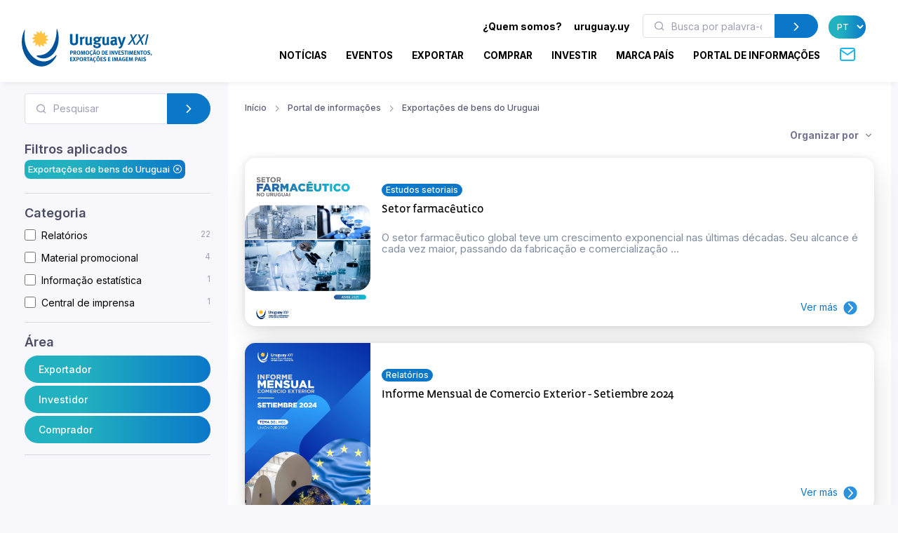

--- FILE ---
content_type: text/html; charset=utf-8
request_url: https://www.uruguayxxi.gub.uy/pt/centro-informacao/artigo/vinhos-peru/exportacoes-de-bens-do-uruguai/
body_size: 14537
content:
<!DOCTYPE html>
<!--[if IE 8]>
<html lang="pt" class="ie8"> <![endif]-->
<!--[if IE 9]>
<html lang="pt" class="ie9"> <![endif]-->
<!--[if !IE]><!-->
<html lang="pt"> <!--<![endif]-->
<head>
    <meta charset="utf-8">
    <meta http-equiv="Content-Type" content="text/html; charset=UTF-8">
    <!-- Meta, title, CSS, favicons, etc. -->
    <meta charset="utf-8">
    <meta http-equiv="X-UA-Compatible" content="IE=edge">
    <meta name="viewport" content="width=device-width, initial-scale=1">
    <meta name="robots" content="index, follow"/>
    <meta http-equiv="Content-Type" content="text/html; charset=utf-8" />
    <meta name="title" content="Exportações de bens do Uruguai - Portal de informações" />
<meta name="description" content="Uruguay XXI" />
<meta name="keywords" content="Uruguay XXI" />
<meta name="language" content="pt" />
<meta name="robots" content="index, follow" />
    <meta name="author" content="AreaW3 - www.areaw3.com"/>
    <title>Exportações de bens do Uruguai - Portal de informações</title>
    <link rel='dns-prefetch' href='//fonts.googleapis.com'/>
    <link rel='dns-prefetch' href='//maps.googleapis.com'/>
            <link rel='canonical' href='https://www.uruguayxxi.gub.uy/pt/centro-informacao/artigo/vinhos-peru/exportacoes-de-bens-do-uruguai/'/>
        <!--OG ITEM-->
        <meta name='twitter:site' content='@XXI'>
        <meta name='twitter:card' content='summary'/>
        <meta name='twitter:title' content='Exportações de bens do Uruguai - Portal de informações'/>
        <meta name='twitter:description' content='Uruguay XXI'/>
        <meta name='twitter:image' content='https://www.uruguayxxi.gub.uy/assets/images/300x300.jpg'/>

        <meta property='fb:app_id' content='796414760409643'/>
        <meta property='og:type' content='website'/>
        <meta property='og:title' content='Exportações de bens do Uruguai - Portal de informações'/>
        <meta property='og:description' content='Uruguay XXI'/>
        <meta property='og:url' content='https://www.uruguayxxi.gub.uy/pt/centro-informacao/artigo/vinhos-peru/exportacoes-de-bens-do-uruguai/'/>
        <meta property='og:image' content='https://www.uruguayxxi.gub.uy/assets/images/300x300.jpg'/>
        <meta property='og:site_name' content='XXI'/>

        <meta itemprop='name' content='Exportações de bens do Uruguai - Portal de informações'/>
        <meta itemprop='description' content='Uruguay XXI'/>
        <meta itemprop='image' content='https://www.uruguayxxi.gub.uy/assets/images/300x300.jpg'/>
        <!--Fin OG ITEM-->
    
    <link rel="apple-touch-icon" sizes="57x57" href="/public/favicon/apple-icon-57x57.png">
    <link rel="apple-touch-icon" sizes="60x60" href="/public/favicon/apple-icon-60x60.png">
    <link rel="apple-touch-icon" sizes="72x72" href="/public/favicon/apple-icon-72x72.png">
    <link rel="apple-touch-icon" sizes="76x76" href="/public/favicon/apple-icon-76x76.png">
    <link rel="apple-touch-icon" sizes="114x114" href="/public/favicon/apple-icon-114x114.png">
    <link rel="apple-touch-icon" sizes="120x120" href="/public/favicon/apple-icon-120x120.png">
    <link rel="apple-touch-icon" sizes="144x144" href="/public/favicon/apple-icon-144x144.png">
    <link rel="apple-touch-icon" sizes="152x152" href="/public/favicon/apple-icon-152x152.png">
    <link rel="apple-touch-icon" sizes="180x180" href="/public/favicon/apple-icon-180x180.png">
    <link rel="icon" type="image/png" sizes="192x192" href="/public/favicon/android-icon-192x192.png">
    <link rel="icon" type="image/png" sizes="32x32" href="/public/favicon/favicon-32x32.png">
    <link rel="icon" type="image/png" sizes="96x96" href="/public/favicon/favicon-96x96.png">
    <link rel="icon" type="image/png" sizes="16x16" href="/public/favicon/favicon-16x16.png">
    <link rel="manifest" href="/public/favicon/manifest.json">
    <meta name="msapplication-TileColor" content="#ffffff">
    <meta name="msapplication-TileImage" content="/public/favicon/ms-icon-144x144.png">
    <meta name="theme-color" content="#ffffff">
    <link rel="icon" type="image/png" href="/public/favicon/favicon.ico"/>

                    <style>
            .page-loading {
                position: fixed;
                top: 0;
                right: 0;
                bottom: 0;
                left: 0;
                width: 100%;
                height: 100%;
                -webkit-transition: all .4s .2s ease-in-out;
                transition: all .4s .2s ease-in-out;
                background-color: #fff;
                opacity: 0;
                visibility: hidden;
                z-index: 9999;
            }

            .page-loading.active {
                opacity: 1;
                visibility: visible;
            }

            .page-loading-inner {
                position: absolute;
                top: 40%;
                left: 0;
                width: 100%;
                text-align: center;
                -webkit-transform: translateY(-50%);
                transform: translateY(-50%);
                -webkit-transition: opacity .2s ease-in-out;
                transition: opacity .2s ease-in-out;
                opacity: 0;
            }

            .page-loading.active > .page-loading-inner {
                opacity: 1;
            }

            .page-loading-inner > span {
                display: block;
                font-family: 'Inter', sans-serif;
                font-size: 1rem;
                font-weight: normal;
                color: #737491;
            }
        </style>
        <script>
            (function () {
                window.onload = function () {
                    var preloader = document.querySelector('.page-loading');
                    if (preloader) {
                        setTimeout(function () {
                            preloader.classList.remove('active');
                        }, 1000);
                    }
                };
            })();
        </script>
    
    <script>
        var culture = 'pt';
        var uri_base_item = null;
        var uri_base_list = null;
        var translations = [];
        var dates_con_eventos = [];
        var validatorConfig = [];
    </script>

            <link rel="stylesheet" href="/public/build/app.5c43eb9f.css"/>
    
            <!-- Google Tag Manager -->
        <script>
            (function (w, d, s, l, i) {
                w[l] = w[l] || [];
                w[l].push({'gtm.start': new Date().getTime(), event: 'gtm.js'});
                var f = d.getElementsByTagName(s)[0], j = d.createElement(s), dl = l != 'dataLayer' ? '&l=' + l : '';
                j.async = true;
                j.src = 'https://www.googletagmanager.com/gtm.js?id=' + i + dl;
                f.parentNode.insertBefore(j, f);
            })(window, document, 'script', 'dataLayer', 'GTM-N9WMNJQ');</script><!-- End Google Tag Manager -->
        </script>

        <!-- Google Tag Manager -->
        <script>
            (function (w, d, s, l, i) {
                w[l] = w[l] || [];
                w[l].push({'gtm.start': new Date().getTime(), event: 'gtm.js'});
                var f = d.getElementsByTagName(s)[0], j = d.createElement(s), dl = l != 'dataLayer' ? '&l=' + l : '';
                j.async = true;
                j.src = 'https://www.googletagmanager.com/gtm.js?id=' + i + dl;
                f.parentNode.insertBefore(j, f);
            })(window, document, 'script', 'dataLayer', 'GTM-5DVV2GH');</script><!-- End Google Tag Manager -->
        </script>
    </head>
<!-- Body-->
<body class="informacion bg-secondary is-sidebar ">
    <!-- Google Tag Manager (noscript) -->
    <noscript>
        <iframe src="https://www.googletagmanager.com/ns.html?id=GTM-N9WMNJQ" height="0" width="0" style="display:none;visibility:hidden"></iframe>
    </noscript><!-- End Google Tag Manager (noscript) -->

               <!-- Google Tag Manager (noscript) -->
    <noscript>
        <iframe src="https://www.googletagmanager.com/ns.html?id=GTM-5DVV2GH" height="0" width="0" style="display:none;visibility:hidden"></iframe>
    </noscript><!-- End Google Tag Manager (noscript) -->

    <!-- Page loading spinner-->
            <div class="page-loading active">
            <div class="page-loading-inner">
                <style>
    svg {
        width: 130px;
    }

    /* make keyframes that tell the start state and the end state of our object */
    @-webkit-keyframes fadeIn {
        from {
            opacity: 0;
        }
        to {
            opacity: 1;
        }
    }

    @-moz-keyframes fadeIn {
        from {
            opacity: 0;
        }
        to {
            opacity: 1;
        }
    }

    @keyframes fadeIn {
        from {
            opacity: 0;
        }
        to {
            opacity: 1;
        }
    }

    .fade-in {
        opacity: 0; /* make things invisible upon start */
        -webkit-animation: fadeIn ease-in 1; /* call our keyframe named fadeIn, use animattion ease-in and repeat it only 1 time */
        -moz-animation: fadeIn ease-in 1;
        animation: fadeIn ease-in 1;

        -webkit-animation-fill-mode: forwards; /* this makes sure that after animation is done we remain at the last keyframe value (opacity: 1)*/
        -moz-animation-fill-mode: forwards;
        animation-fill-mode: forwards;

        -webkit-animation-duration: 0.5s;
        -moz-animation-duration: 0.5s;
        animation-duration: 0.5s;
    }

    .fade-in.one {
        -webkit-animation-delay: 0.2s;
        -moz-animation-delay: 0.2s;
        animation-delay: 0.2s;
    }

    .fade-in.two {
        -webkit-animation-delay: 0.7s;
        -moz-animation-delay: 0.7s;
        animation-delay: 0.7s;
    }

    .fade-in.three {
        -webkit-animation-delay: 1s;
        -moz-animation-delay: 1s;
        animation-delay: 1s;
    }

    .fade-in.four {
        -webkit-animation-delay: 3s;
        -moz-animation-delay: 3s;
        animation-delay: 3s;
    }
</style>
<!--?xml version="1.0"?-->
<svg version="1.1" id="Layer_1"
        xmlns="http://www.w3.org/2000/svg" xmlns:xlink="http://www.w3.org/1999/xlink" x="0px" y="0px" width="114.013px"
        height="117.007px" viewBox="218.333 43 114.013 117.007" enable-background="new 218.333 43 114.013 117.007"
        xml:space="preserve">
    <g>
        <path id="back-circle" class="fade-in one" fill="#00549C" d="M226.213,48.577c-5.411,12.098-8.398,26.063-7.301,41.198
		c2.932,40.356,31.541,71.839,63.09,69.571c17.821-1.317,33.031-13.005,42.355-30.218c2.117-3.956,1.246-6.191-2.073-2.711
		c-41.388,43.771-93.108-2.032-94.979-53.75c-0.623-8.317-0.207-16.397,0.966-24.091C228.826,45.154,227.304,46.117,226.213,48.577"
        />
        <path id="mid-circle" class="fade-in three" fill="#FFC341" d="M292.381,72.584c2.183,1.493,4.315,2.772,6.901,2.636c0.293-0.024,0.818,0.042,1.066,0.461
		c0.111,0.245,0.36,0.709-0.168,1.317c-2.102,2.161-5.422,3.771-8.973,4.425c1.105,2.379,2.359,4.54,4.66,5.713
		c0.273,0.147,0.715,0.465,0.682,0.937c0,0.275-0.031,0.799-0.797,1.065c-2.903,0.844-6.569,0.563-9.986-0.679
		c-0.203,2.625-0.248,5.121,1.178,7.245c0.18,0.263,0.389,0.763,0.141,1.188c-0.141,0.219-0.461,0.668-1.234,0.529
		c-2.959-0.742-5.949-2.767-8.301-5.559c-1.521,2.146-2.767,4.288-2.627,6.876c0.025,0.289-0.039,0.814-0.455,1.084
		c-0.266,0.09-0.748,0.349-1.357-0.19c-2.175-2.099-3.735-5.371-4.389-8.944c-2.361,1.12-4.537,2.354-5.713,4.638
		c-0.152,0.271-0.469,0.688-0.963,0.688c-0.24,0-0.775-0.092-1.071-0.765c-0.813-2.945-0.524-6.583,0.709-10.001
		c-2.63-0.207-5.106-0.236-7.293,1.182c-0.279,0.177-0.731,0.387-1.161,0.138c-0.203-0.138-0.676-0.458-0.536-1.234
		c0.745-2.968,2.806-5.949,5.587-8.301c-2.176-1.532-4.305-2.777-6.904-2.63c-0.316,0.027-0.815-0.039-1.064-0.46
		c-0.14-0.257-0.349-0.757,0.18-1.357c2.104-2.175,5.365-3.741,8.962-4.378c-1.106-2.378-2.352-4.551-4.657-5.729
		c-0.279-0.148-0.709-0.473-0.685-0.97c0-0.252,0.051-0.775,0.779-1.062c2.92-0.832,6.583-0.539,10.001,0.674
		c0.223-2.6,0.251-5.121-1.179-7.284c-0.176-0.252-0.386-0.713-0.137-1.137c0.137-0.246,0.472-0.684,1.242-0.542
		c2.924,0.746,5.941,2.813,8.292,5.59c1.521-2.173,2.768-4.3,2.639-6.913c-0.053-0.313,0.031-0.821,0.461-1.063
		c0.232-0.141,0.729-0.353,1.34,0.188c2.187,2.088,3.733,5.371,4.372,8.956c2.396-1.098,4.565-2.343,5.727-4.654
		c0.156-0.286,0.488-0.723,0.966-0.676c0.252,0,0.776,0.028,1.069,0.776c0.833,2.926,0.536,6.556-0.718,9.97
		c2.642,0.251,5.129,0.279,7.305-1.175c0.248-0.154,0.748-0.357,1.16-0.106c0.224,0.141,0.676,0.47,0.537,1.239
		C297.222,67.204,295.166,70.241,292.381,72.584"/>
        <path id="fore-circle" class="fade-in two" fill="#00549C" d="M267.689,130.529c-4.564-2.176-5.23-5.229,1.686-5.16
		c39.738,0.273,56.799-44.695,56.146-79.173c-0.066-2.957,1.206-3.998,2.406-0.183c2.01,6.204,3.303,12.886,3.836,19.87
		c2.6,35.912-17.143,66.846-43.95,68.806C280.802,135.205,274.054,133.563,267.689,130.529"/>
    </g>
</svg>
            </div>
        </div>
    
<main class="page-wrapper">
    <style>
    @media (min-width: 992px) {
        .navbar-expand-lg .dropdown-mega .dropdown-column {
            min-width: unset !important;
            width: unset !important;
        }
    }

    .dropdown-mega .dropdown-column .dropdown-item {
        white-space: nowrap !important;
    }
</style>
<header class="header navbar navbar-expand-lg navbar-light bg-light navbar-shadow navbar-sticky pb-2" data-scroll-header data-fixed-element>
    <div class="container px-0 px-xl-3">
        <a class="navbar-brand flex-shrink-0 ms-lg-0 pe-lg-2 me-0 me-lg-4 mt-2" href="https://www.uruguayxxi.gub.uy/pt/"><img class="d-none d-lg-block" src="/public/img/logo-pt.svg?1" alt="URUGUAY XXI" width="200"><img class="d-lg-none mb-2" src="/public/img/logo-pt.svg?1" alt="URUGUAY XXI" width="200"></a>
        <div class="row d-inline">
            <div class="col-xs-12 text-right ps-0">
                <li class="nav-item d-inline d-sm-none">
                    <a href="https://uruguay.uy/pt-br" target="_blank" class="ms-1 me-1 small" style="color: #000;"><b>uruguay.uy</b></a>
                </li>
                <button class="navbar-toggler ms-n2 me-2 order-lg-2" type="button" data-bs-toggle="offcanvas" data-bs-target="#primaryMenu">
                    <span class="navbar-toggler-icon"></span>
                </button>
            </div>
        </div>
        <div class="offcanvas offcanvas-collapse  offcanvas-end order-lg-3" id="primaryMenu">
            <div class="offcanvas-header pb-0">
                <h5 class="mt-1 mb-0"></h5>
                <button class="btn-close lead" type="button" data-bs-dismiss="offcanvas" aria-label="Close"></button>
            </div>
            <div class="offcanvas-body d-none d-md-block" style="flex-direction: column;">
                <ul class="list-group list-group-horizontal navbar-nav container text-right w-100 d-none d-md-block">
                    <li class=" px-0 list-group-item nav-item d-inline dropdown dropdown-mega dropdown-mega-quienes-somos">
                        <a class="dropdown-toggle redirecto me-2 small" style="color:#000;" href="#" data-redirecto="https://www.uruguayxxi.gub.uy/pt/quem-somos/sobre-uruguay-xxi/" data-bs-toggle="dropdown"><b>¿Quem somos?</b></a>
                        <div class="dropdown-menu desktop" id="menu-quienes" style="min-height: 250px;width: 70%;margin-left: 0;">
                            <a class="dropdown-column dropdown-column-img bg-secondary text-right border-radius-xl" href="https://www.uruguayxxi.gub.uy/pt/quem-somos/sobre-uruguay-xxi/" style="background-image: url(/public/img/menu_quienessomos.jpg);">
                                                                                                    <span class="bg-gradient text-right rounded-pill titulo-portada mb-1">Quem</span>
                                                                    <span class="bg-gradient text-right rounded-pill titulo-portada mb-1">somos</span>
                                                            </a>
                            <div class="dropdown-column">
                                <a class="dropdown-item titulo-menu" href="https://www.uruguayxxi.gub.uy/pt/quem-somos/sobre-uruguay-xxi/">Sobre Uruguay XXI</a>
                                <a class="dropdown-item titulo-menu" href="https://www.uruguayxxi.gub.uy/pt/quem-somos/areas/">Áreas</a>
                                <a class="dropdown-item titulo-menu" href="https://www.uruguayxxi.gub.uy/pt/quem-somos/equipe-gerencial/">Equipe gerencial</a>
                            </div>
                            <div class="dropdown-column w-50">
                                <a class="dropdown-item titulo-menu" href="https://www.uruguayxxi.gub.uy/pt/quem-somos/informacoes-de-gestao-e-contavel/">Informações de gestão e contável</a>
                                <a class="dropdown-item titulo-menu" href="/pt/quem-somos/transparencia/">Transparência</a>
                                <a class="dropdown-item titulo-menu" href="https://www.uruguayxxi.gub.uy/pt/quem-somos/editais-e-concorrencias/">Editais e concorrências</a>
                            </div>
                        </div>
                    </li>
                    <li class=" px-0 list-group-item nav-item d-inline">
                        <a href="https://uruguay.uy/pt-br" target="_blank" class="ms-1 me-1 small" style="color: #000;"><b>uruguay.uy</b></a>
                    </li>
                    <li class=" px-0 list-group-item nav-item d-inline">
                        <form action="https://www.uruguayxxi.gub.uy/pt/centro-informacao/" class=" d-inline-block" style="max-width: 250px; margin: 0 10px;">
                            <div class="input-group flex-nowrap">
                                <i class="ai-search position-absolute top-50 start-0 translate-middle-y text-muted ms-3"></i>
                                <input class="form-control rounded-start ms-0 fs-sm py-1" type="text" name="q" placeholder="Busca por palavra-chave" value="">
                                <button class="btn btn-primary rounded-end py-1" type="submit">
                                    <i class="ai-chevron-right fs-xl"></i></button>
                            </div>
                        </form>
                    </li>
                    <li class=" px-0 list-group-item nav-item d-inline">
                        <select class="no-select-2 bg-gradient text-white border-0 p-2 rounded-pill lang-pt" id="lang-selector">
                            <option value="https://www.uruguayxxi.gub.uy/es/centro-informacion/" >ES</option>
                            <option value="https://www.uruguayxxi.gub.uy/en/information-center/" >EN</option>
                            <option value="https://www.uruguayxxi.gub.uy/pt/centro-informacao/" selected>PT</option>
                        </select>
                    </li>
                </ul>
            </div>
            <ul class="navbar-nav container justify-content-end w-100">
                <li class="nav-item dropdown dropdown-mega dropdown-mega-home d-block d-sm-none">
                    <a class="nav-link -dropdown-toggle" href="https://www.uruguayxxi.gub.uy/pt/">Início</a>
                </li>

                                <li class="nav-item d-inline dropdown dropdown-mega dropdown-mega-quienes-somos-mobile d-block d-sm-none">
                    <a class="nav-link dropdown-toggle redirecto-" href="#" data-redirecto="https://www.uruguayxxi.gub.uy/pt/quem-somos/sobre-uruguay-xxi/" data-bs-toggle="dropdown">¿Quem somos?</a>
                    <div class="dropdown-menu mobile" id="menu-quienes" style="min-height: 250px">
                        <a class="dropdown-column dropdown-column-img bg-secondary text-right border-radius-xl" href="https://www.uruguayxxi.gub.uy/pt/quem-somos/sobre-uruguay-xxi/" style="background-image: url(/public/img/menu_quienessomos.jpg);">
                                                                                        <span class="bg-gradient text-right rounded-pill titulo-portada mb-1">Quem</span>
                                                            <span class="bg-gradient text-right rounded-pill titulo-portada mb-1">somos</span>
                                                    </a>
                        <div class="dropdown-column">
                            <a class="dropdown-item titulo-menu" href="https://www.uruguayxxi.gub.uy/pt/quem-somos/sobre-uruguay-xxi/">Sobre Uruguay XXI</a>
                            <a class="dropdown-item titulo-menu" href="https://www.uruguayxxi.gub.uy/pt/quem-somos/areas/">Áreas</a>
                            <a class="dropdown-item titulo-menu" href="https://www.uruguayxxi.gub.uy/pt/quem-somos/equipe-gerencial/">Equipe gerencial</a>
                        </div>
                        <div class="dropdown-column">
                            <a class="dropdown-item titulo-menu" href="https://www.uruguayxxi.gub.uy/pt/quem-somos/informacoes-de-gestao-e-contavel/">Informações de gestão e contável</a>
                            <a class="dropdown-item titulo-menu" href="/pt/quem-somos/transparencia/">Transparência</a>
                            <a class="dropdown-item titulo-menu" href="https://www.uruguayxxi.gub.uy/pt/quem-somos/editais-e-concorrencias/">Editais e concorrências</a>
                        </div>
                    </div>
                </li>
                
                                <li class="nav-item dropdown dropdown-mega dropdown-mega-noticias">
                    <a class="nav-link -dropdown-toggle" href="/pt/noticias/">Notícias</a>
                </li>
                
                                <li class="nav-item dropdown dropdown-mega dropdown-mega-eventos">
                    <a class="nav-link -dropdown-toggle" href="/pt/eventos/">Eventos</a>
                </li>
                
                                <li class="nav-item dropdown dropdown-mega dropdown-mega-quiero-exportar">
                    <a class="nav-link d-none d-md-block" href="https://www.uruguayxxi.gub.uy/pt/quero-exportar/">EXPORTAR</a>
                    <a class="nav-link dropdown-toggle d-block d-md-none" href="#" data-bs-toggle="dropdown">Exportar</a>
                    <div class="dropdown-menu mobile">
                        <a class="dropdown-column dropdown-column-img bg-secondary text-right border-radius-xl" href="/pt/quero-exportar/" style="background-image: url(/public/img/menu_exportar.jpg?1);"><span class="bg-gradient gradient-green text-right rounded-pill titulo-portada mb-1">Exportar</span></a>
                        <div class="dropdown-column -column-quiero-exportar">
                            <a class="dropdown-item titulo-menu d-block d-sm-none" href="/pt/quero-exportar/">Exportar</a>
                                                        <a class="dropdown-item titulo-menu" href="/pt/quero-exportar/servicos/">Serviços</a>
                            <ul class="dropdown-menu">
                                <li>
                                    <a class="dropdown-item p-1" href="/pt/quero-exportar/servicos/informacion/">Informação</a>
                                </li>
                                <li>
                                    <a class="dropdown-item p-1" href="/pt/quero-exportar/servicos/formacion/">Formação</a>
                                </li>
                                <li>
                                    <a class="dropdown-item p-1" href="/pt/quero-exportar/servicos/asesoramiento/">Assessoramento</a>
                                </li>
                                <li>
                                    <a class="dropdown-item p-1" href="/pt/quero-exportar/servicos/promocion/">Promoção</a>
                                </li>
                            </ul>
                            <a class="dropdown-item titulo-menu" href="/pt/quero-exportar/ecommerce/">E-commerce</a>
                            <a class="dropdown-item titulo-menu" href="/pt/quero-exportar/ferramentas/">Ferramentas</a>
                            <a class="dropdown-item titulo-menu" href="https://www.uruguayxxi.gub.uy/pt/eventos/exportacoes-1/">Eventos</a>
                            <a class="dropdown-item titulo-menu" href="https://www.uruguayxxi.gub.uy/pt/noticias/exportacoes-1/">Notícias</a>
                            <a class="dropdown-item titulo-menu" target="_blank"  href="/es/mas-comercio/">Más comercio</a>
                            <a class="dropdown-item titulo-menu" href="/pt/quero-exportar/casos-de-sucesso/">Casos de sucesso</a>
                            <a class="dropdown-item titulo-menu" href="/pt/quero-exportar/contato/">Contato</a>
                        </div>
                    </div>
                    <div class="dropdown-menu desktop" style="min-height: 250px">
                        <a class="dropdown-column dropdown-column-img bg-secondary text-right border-radius-xl" href="/pt/quero-exportar/" style="background-image: url(/public/img/menu_exportar.jpg?1);"><span class="bg-gradient gradient-green text-right rounded-pill titulo-portada mb-1">Exportar</span></a>
                                                <div class="dropdown-column -column-quiero-exportar">
                            <a class="dropdown-item titulo-menu" href="/pt/quero-exportar/servicos/">Serviços</a>
                            <a class="dropdown-item p-0" href="/pt/quero-exportar/servicos/informacion/">Informação</a>
                            <a class="dropdown-item p-0" href="/pt/quero-exportar/servicos/formacion/">Formação</a>
                            <a class="dropdown-item p-0" href="/pt/quero-exportar/servicos/asesoramiento/">Assessoramento</a>
                            <a class="dropdown-item p-0" href="/pt/quero-exportar/servicos/promocion/">Promoção</a>
                        </div>
                        <div class="dropdown-column -column-quiero-exportar">
                            <a class="dropdown-item titulo-menu" href="/pt/quero-exportar/ecommerce/">E-commerce</a>
                            <a class="dropdown-item titulo-menu" href="/pt/quero-exportar/ferramentas/">Ferramentas</a>
                            <a class="dropdown-item titulo-menu" href="https://www.uruguayxxi.gub.uy/pt/eventos/exportacoes-1/">Eventos</a>
                            <a class="dropdown-item titulo-menu" href="https://www.uruguayxxi.gub.uy/pt/noticias/exportacoes-1/">Notícias</a>
                        </div>
                        <div class="dropdown-column -column-quiero-exportar">
                            <a class="dropdown-item titulo-menu" target="_blank" href="/es/mas-comercio/">Más comercio</a>
                            <a class="dropdown-item titulo-menu" href="/pt/quero-exportar/casos-de-sucesso/">Casos de sucesso</a>
                            <a class="dropdown-item titulo-menu" href="/pt/quero-exportar/contato/">Contato</a>
                        </div>
                    </div>
                </li>
                
                                <li class="nav-item dropdown dropdown-mega dropdown-mega-quiero-comprar">
                    <a class="nav-link d-none d-md-block" href="https://www.uruguayxxi.gub.uy/pt/quero-comprar/">COMPRAR</a>
                    <a class="nav-link dropdown-toggle d-block d-md-none" href="#" data-bs-toggle="dropdown">Comprar</a>
                    <div class="dropdown-menu mobile">
                        <a class="dropdown-column dropdown-column-img bg-secondary text-right border-radius-xl" href="/pt/quero-comprar/" style="background-image: url(/public/img/menu_comprar.jpeg);"><span class="bg-gradient gradient-naranja text-right rounded-pill titulo-portada mb-1">Comprar</span></a>
                        <div class="dropdown-column column-quiero-comprar">
                            <a class="dropdown-item titulo-menu d-block d-sm-none" href="/pt/quero-comprar/">Comprar</a>
                            <a class="dropdown-item menu-quiero-comprar current" href="#">Setores</a>
                            <ul class="dropdown-menu">
                                                                    <li>
                                        <a class="dropdown-item" href="#">Agronegócios &raquo; </a>
                                        <ul class="submenu dropdown-menu">
                                            <li>
                                                <a class="dropdown-item" href="/pt/quero-comprar/setores/agronegocios/">Agronegócios</a>
                                            </li>
                                                                                            <li>
                                                    <a class="dropdown-item" href="/pt/quero-comprar/setores/agronegocios/la/">Lã</a>
                                                </li>
                                                                                    </ul>
                                    </li>
                                                                    <li>
                                        <a class="dropdown-item" href="#">Alimentos e bebidas &raquo; </a>
                                        <ul class="submenu dropdown-menu">
                                            <li>
                                                <a class="dropdown-item" href="/pt/quero-comprar/setores/alimentos-e-bebidas/">Alimentos e bebidas</a>
                                            </li>
                                                                                            <li>
                                                    <a class="dropdown-item" href="/pt/quero-comprar/setores/alimentos-e-bebidas/alimentos-preparados/">Alimentos preparados</a>
                                                </li>
                                                                                            <li>
                                                    <a class="dropdown-item" href="/pt/quero-comprar/setores/alimentos-e-bebidas/alimentos-saudaveis/">Alimentos saudáveis</a>
                                                </li>
                                                                                            <li>
                                                    <a class="dropdown-item" href="/pt/quero-comprar/setores/alimentos-e-bebidas/arroz/">Arroz</a>
                                                </li>
                                                                                            <li>
                                                    <a class="dropdown-item" href="/pt/quero-comprar/setores/alimentos-e-bebidas/azeite-de-oliva/">Azeite de oliva</a>
                                                </li>
                                                                                            <li>
                                                    <a class="dropdown-item" href="/pt/quero-comprar/setores/alimentos-e-bebidas/carne-bovina/">Carne bovina</a>
                                                </li>
                                                                                            <li>
                                                    <a class="dropdown-item" href="/pt/quero-comprar/setores/alimentos-e-bebidas/caviar/">Caviar</a>
                                                </li>
                                                                                            <li>
                                                    <a class="dropdown-item" href="/pt/quero-comprar/setores/alimentos-e-bebidas/doces-mel-e-geleias/">Doces, mel, e geleias</a>
                                                </li>
                                                                                            <li>
                                                    <a class="dropdown-item" href="/pt/quero-comprar/setores/alimentos-e-bebidas/frutas/">Frutas</a>
                                                </li>
                                                                                            <li>
                                                    <a class="dropdown-item" href="/pt/quero-comprar/setores/alimentos-e-bebidas/laticinios/">Laticínios</a>
                                                </li>
                                                                                            <li>
                                                    <a class="dropdown-item" href="/pt/quero-comprar/setores/alimentos-e-bebidas/vinhos/">Vinhos</a>
                                                </li>
                                                                                    </ul>
                                    </li>
                                                                    <li>
                                        <a class="dropdown-item" href="#">Arquitetura, Engenharia e Construção &raquo; </a>
                                        <ul class="submenu dropdown-menu">
                                            <li>
                                                <a class="dropdown-item" href="/pt/quero-comprar/setores/arquitetura-engenharia-e-construcao/">Arquitetura, Engenharia e Construção</a>
                                            </li>
                                                                                            <li>
                                                    <a class="dropdown-item" href="/pt/quero-comprar/setores/arquitetura-engenharia-e-construcao/arquitetura/">Arquitetura</a>
                                                </li>
                                                                                            <li>
                                                    <a class="dropdown-item" href="/pt/quero-comprar/setores/arquitetura-engenharia-e-construcao/construcao/">Construção</a>
                                                </li>
                                                                                            <li>
                                                    <a class="dropdown-item" href="/pt/quero-comprar/setores/arquitetura-engenharia-e-construcao/ingenieria/">Ingeniería</a>
                                                </li>
                                                                                    </ul>
                                    </li>
                                                                    <li>
                                        <a class="dropdown-item" href="#">Cannabis &raquo; </a>
                                        <ul class="submenu dropdown-menu">
                                            <li>
                                                <a class="dropdown-item" href="/pt/quero-comprar/setores/cannabis/">Cannabis</a>
                                            </li>
                                                                                            <li>
                                                    <a class="dropdown-item" href="/pt/quero-comprar/setores/cannabis/canhamo-industrial/">Cânhamo industrial</a>
                                                </li>
                                                                                            <li>
                                                    <a class="dropdown-item" href="/pt/quero-comprar/setores/cannabis/medicinal/">Medicinal</a>
                                                </li>
                                                                                    </ul>
                                    </li>
                                                                    <li>
                                        <a class="dropdown-item" href="#">Design &raquo; </a>
                                        <ul class="submenu dropdown-menu">
                                            <li>
                                                <a class="dropdown-item" href="/pt/quero-comprar/setores/diseno-3/">Design</a>
                                            </li>
                                                                                            <li>
                                                    <a class="dropdown-item" href="/pt/quero-comprar/setores/diseno-3/moda/">Moda</a>
                                                </li>
                                                                                    </ul>
                                    </li>
                                                                    <li>
                                        <a class="dropdown-item" href="#">Indústrias criativas &raquo; </a>
                                        <ul class="submenu dropdown-menu">
                                            <li>
                                                <a class="dropdown-item" href="/pt/quero-comprar/setores/industrias-criativas/">Indústrias criativas</a>
                                            </li>
                                                                                            <li>
                                                    <a class="dropdown-item" href="/pt/quero-comprar/setores/industrias-criativas/audiovisual/">Audiovisual</a>
                                                </li>
                                                                                            <li>
                                                    <a class="dropdown-item" href="/pt/quero-comprar/setores/industrias-criativas/editorial/">Editorial</a>
                                                </li>
                                                                                            <li>
                                                    <a class="dropdown-item" href="/pt/quero-comprar/setores/industrias-criativas/ilustracao/">Ilustração</a>
                                                </li>
                                                                                            <li>
                                                    <a class="dropdown-item" href="/pt/quero-comprar/setores/industrias-criativas/musica/">Música</a>
                                                </li>
                                                                                            <li>
                                                    <a class="dropdown-item" href="/pt/quero-comprar/setores/industrias-criativas/publicidade/">Publicidade</a>
                                                </li>
                                                                                            <li>
                                                    <a class="dropdown-item" href="/pt/quero-comprar/setores/industrias-criativas/videojogos/">Videojogos</a>
                                                </li>
                                                                                    </ul>
                                    </li>
                                                                    <li>
                                        <a class="dropdown-item" href="#">TIC &raquo; </a>
                                        <ul class="submenu dropdown-menu">
                                            <li>
                                                <a class="dropdown-item" href="/pt/quero-comprar/setores/tic/">TIC</a>
                                            </li>
                                                                                            <li>
                                                    <a class="dropdown-item" href="/pt/quero-comprar/setores/tic/desenvolvimento-de-software/">Desenvolvimento de software</a>
                                                </li>
                                                                                            <li>
                                                    <a class="dropdown-item" href="/pt/quero-comprar/setores/tic/produtos-tecnologicos/">Produtos tecnológicos</a>
                                                </li>
                                                                                    </ul>
                                    </li>
                                                            </ul>
                            <a class="dropdown-item menu-quiero-comprar" href="/pt/quero-comprar/servicos-para-o-comprador/">Serviços</a>
                            <a class="dropdown-item menu-quiero-comprar" href="https://www.uruguayxxi.gub.uy/pt/centro-informacao/compradores/">Documentos</a>
                            <a class="dropdown-item menu-quiero-comprar" href="https://www.uruguayxxi.gub.uy/pt/catalogo-compradores/">Catálogo para Compradores</a>
                            <a class="dropdown-item menu-quiero-comprar" href="https://www.uruguayxxi.gub.uy/pt/noticias/quero-comprar/">Notícias</a>
                            <a class="dropdown-item menu-quiero-comprar" href="https://www.uruguayxxi.gub.uy/pt/eventos/quero-comprar/">Eventos</a>
                            <a class="dropdown-item menu-quiero-comprar" href="/pt/quero-comprar/contato/">Contato</a>
                        </div>
                    </div>
                    <div class="dropdown-menu desktop">
                        <a class="dropdown-column dropdown-column-img bg-secondary text-right border-radius-xl" href="/pt/quero-comprar/" style="background-image: url(/public/img/menu_comprar.jpeg);"><span class="bg-gradient gradient-naranja text-right rounded-pill titulo-portada mb-1">Comprar</span></a>
                        <div class="dropdown-column column-quiero-comprar">
                            <a class="dropdown-item menu-quiero-comprar titulo-menu" href="javascript:void(0)">Setores</a>
                            <a class="dropdown-item menu-quiero-comprar titulo-menu" href="/pt/quero-comprar/servicos-para-o-comprador/">Serviços</a>
                            <a class="dropdown-item menu-quiero-comprar titulo-menu" href="https://www.uruguayxxi.gub.uy/pt/centro-informacao/compradores/">Documentos</a>
                            <a class="dropdown-item menu-quiero-comprar titulo-menu" href="https://www.uruguayxxi.gub.uy/pt/catalogo-compradores/">Catálogo para Compradores</a>
                            <a class="dropdown-item menu-quiero-comprar titulo-menu" href="https://www.uruguayxxi.gub.uy/pt/noticias/quero-comprar/">Notícias</a>
                            <a class="dropdown-item menu-quiero-comprar titulo-menu" href="https://www.uruguayxxi.gub.uy/pt/eventos/quero-comprar/">Eventos</a>
                            <a class="dropdown-item menu-quiero-comprar titulo-menu" href="/pt/quero-comprar/contato/">Contato</a>
                        </div>
                                                                            <div class="dropdown-column column-quiero-comprar">
                                                                                                                                            <a class="dropdown-item titulo-menu text-comprar"
                                       href="/pt/quero-comprar/setores/alimentos-e-bebidas/">
                                        Alimentos e bebidas                                    </a>
                                                                            <a class="dropdown-item p-0"
                                           href="/pt/quero-comprar/setores/alimentos-e-bebidas/alimentos-preparados/">
                                            Alimentos preparados                                        </a>
                                                                            <a class="dropdown-item p-0"
                                           href="/pt/quero-comprar/setores/alimentos-e-bebidas/alimentos-saudaveis/">
                                            Alimentos saudáveis                                        </a>
                                                                            <a class="dropdown-item p-0"
                                           href="/pt/quero-comprar/setores/alimentos-e-bebidas/arroz/">
                                            Arroz                                        </a>
                                                                            <a class="dropdown-item p-0"
                                           href="/pt/quero-comprar/setores/alimentos-e-bebidas/azeite-de-oliva/">
                                            Azeite de oliva                                        </a>
                                                                            <a class="dropdown-item p-0"
                                           href="/pt/quero-comprar/setores/alimentos-e-bebidas/carne-bovina/">
                                            Carne bovina                                        </a>
                                                                            <a class="dropdown-item p-0"
                                           href="/pt/quero-comprar/setores/alimentos-e-bebidas/caviar/">
                                            Caviar                                        </a>
                                                                            <a class="dropdown-item p-0"
                                           href="/pt/quero-comprar/setores/alimentos-e-bebidas/doces-mel-e-geleias/">
                                            Doces, mel, e geleias                                        </a>
                                                                            <a class="dropdown-item p-0"
                                           href="/pt/quero-comprar/setores/alimentos-e-bebidas/frutas/">
                                            Frutas                                        </a>
                                                                            <a class="dropdown-item p-0"
                                           href="/pt/quero-comprar/setores/alimentos-e-bebidas/laticinios/">
                                            Laticínios                                        </a>
                                                                            <a class="dropdown-item p-0"
                                           href="/pt/quero-comprar/setores/alimentos-e-bebidas/vinhos/">
                                            Vinhos                                        </a>
                                                                                                                                                                                <a class="dropdown-item titulo-menu text-comprar"
                                       href="/pt/quero-comprar/setores/tic/">
                                        TIC                                    </a>
                                                                            <a class="dropdown-item p-0"
                                           href="/pt/quero-comprar/setores/tic/desenvolvimento-de-software/">
                                            Desenvolvimento de<br />
software                                        </a>
                                                                            <a class="dropdown-item p-0"
                                           href="/pt/quero-comprar/setores/tic/produtos-tecnologicos/">
                                            Produtos tecnológicos                                        </a>
                                                                                                </div>
                                                    <div class="dropdown-column column-quiero-comprar">
                                                                                                                                            <a class="dropdown-item titulo-menu text-comprar"
                                       href="/pt/quero-comprar/setores/agronegocios/">
                                        Agronegócios                                    </a>
                                                                            <a class="dropdown-item p-0"
                                           href="/pt/quero-comprar/setores/agronegocios/la/">
                                            Lã                                        </a>
                                                                                                                                                                                <a class="dropdown-item titulo-menu text-comprar"
                                       href="/pt/quero-comprar/setores/cannabis/">
                                        Cannabis                                    </a>
                                                                            <a class="dropdown-item p-0"
                                           href="/pt/quero-comprar/setores/cannabis/canhamo-industrial/">
                                            Cânhamo industrial                                        </a>
                                                                            <a class="dropdown-item p-0"
                                           href="/pt/quero-comprar/setores/cannabis/medicinal/">
                                            Medicinal                                        </a>
                                                                                                                                                                                <a class="dropdown-item titulo-menu text-comprar"
                                       href="/pt/quero-comprar/setores/industrias-criativas/">
                                        Indústrias criativas                                    </a>
                                                                            <a class="dropdown-item p-0"
                                           href="/pt/quero-comprar/setores/industrias-criativas/audiovisual/">
                                            Audiovisual                                        </a>
                                                                            <a class="dropdown-item p-0"
                                           href="/pt/quero-comprar/setores/industrias-criativas/editorial/">
                                            Editorial                                        </a>
                                                                            <a class="dropdown-item p-0"
                                           href="/pt/quero-comprar/setores/industrias-criativas/ilustracao/">
                                            Ilustração                                        </a>
                                                                            <a class="dropdown-item p-0"
                                           href="/pt/quero-comprar/setores/industrias-criativas/musica/">
                                            Música                                        </a>
                                                                            <a class="dropdown-item p-0"
                                           href="/pt/quero-comprar/setores/industrias-criativas/publicidade/">
                                            Publicidade                                        </a>
                                                                            <a class="dropdown-item p-0"
                                           href="/pt/quero-comprar/setores/industrias-criativas/videojogos/">
                                            Videojogos                                        </a>
                                                                                                </div>
                                                    <div class="dropdown-column column-quiero-comprar">
                                                                                                                                            <a class="dropdown-item titulo-menu text-comprar"
                                       href="/pt/quero-comprar/setores/arquitetura-engenharia-e-construcao/">
                                        Arquitetura, Engenharia e<br />
Construção                                    </a>
                                                                            <a class="dropdown-item p-0"
                                           href="/pt/quero-comprar/setores/arquitetura-engenharia-e-construcao/arquitetura/">
                                            Arquitetura                                        </a>
                                                                            <a class="dropdown-item p-0"
                                           href="/pt/quero-comprar/setores/arquitetura-engenharia-e-construcao/construcao/">
                                            Construção                                        </a>
                                                                            <a class="dropdown-item p-0"
                                           href="/pt/quero-comprar/setores/arquitetura-engenharia-e-construcao/ingenieria/">
                                            Ingeniería                                        </a>
                                                                                                                                                                                <a class="dropdown-item titulo-menu text-comprar"
                                       href="/pt/quero-comprar/setores/diseno-3/">
                                        Design                                    </a>
                                                                            <a class="dropdown-item p-0"
                                           href="/pt/quero-comprar/setores/diseno-3/moda/">
                                            Moda                                        </a>
                                                                                                </div>
                                            </div>
                </li>
                
                                <li class="nav-item dropdown dropdown-mega dropdown-mega-quiero-invertir">
                    <a class="nav-link d-none d-md-block" href="https://www.uruguayxxi.gub.uy/pt/quero-investir/">INVESTIR</a>
                    <a class="nav-link dropdown-toggle d-block d-md-none" href="#" data-bs-toggle="dropdown">Investir</a>
                    <div class="dropdown-menu mobile">

                        <a class="dropdown-column dropdown-column-img bg-secondary text-right border-radius-xl" href="/pt/quero-investir/" style="background-image: url(/public/img/menu_invertir.jpg);"><span class="bg-gradient gradient-violeta text-right rounded-pill titulo-portada mb-1">Investir</span></a>
                        <div class="dropdown-column">
                            <a class="dropdown-item titulo-menu d-block d-sm-none" href="/pt/quero-investir/">Investir</a>
                            <a class="dropdown-item titulo-menu" href="javascript:void(0)">Setores</a>
                            <ul class="dropdown-menu">
                                                                                                        <li>
                                        <a class="dropdown-item p-0" href="/pt/quero-investir/setor/centros-de-negocios-e-servicos/">Centros de Negócios e Serviços</a>
                                    </li>
                                                                                                        <li>
                                        <a class="dropdown-item p-0" href="/pt/quero-investir/setor/agronegocio-e-alimentacao/">Agronegócio e Alimentação</a>
                                    </li>
                                                                                                        <li>
                                        <a class="dropdown-item p-0" href="/pt/quero-investir/setor/industrias-tecnologicas/">Indústrias Tecnológicas</a>
                                    </li>
                                                                                                        <li>
                                        <a class="dropdown-item p-0" href="/pt/quero-investir/setor/ciencias-da-vida/">Ciências da vida</a>
                                    </li>
                                                                                                        <li>
                                        <a class="dropdown-item p-0" href="/pt/quero-investir/setor/outras-industrias/">Outras indústrias</a>
                                    </li>
                                                                                                        <li>
                                        <a class="dropdown-item p-0" href="/pt/quero-investir/setor/transicao-de-energia/">Transição de Energia</a>
                                    </li>
                                                            </ul>
                            <a class="dropdown-item titulo-menu" href="/pt/quero-investir/setor/carteira-de-projectos-de-investimento/">Carteira de Projectos de Investimento</a>
                            <a class="dropdown-item titulo-menu" href="/pt/quero-investir/por-que-uruguai/">Por quê Uruguai</a>
                            <a class="dropdown-item titulo-menu" href="javascript:void(0)">Plataformas de negocio</a>
                            <ul class="dropdown-menu">
                                                                    <li>
                                        <a class="dropdown-item p-0" href="/pt/quero-investir/plataformas-de-negocio/comercial-e-servicos-1/">Comercial e serviços</a>
                                    </li>
                                                                    <li>
                                        <a class="dropdown-item p-0" href="/pt/quero-investir/plataformas-de-negocio/inovacao-1/">Inovação</a>
                                    </li>
                                                                    <li>
                                        <a class="dropdown-item p-0" href="/pt/quero-investir/plataformas-de-negocio/regional-distribuicao-1/">Regional distribuição</a>
                                    </li>
                                                            </ul>
                            <a class="dropdown-item titulo-menu" href="/pt/quero-investir/servicos/">Serviços</a>
                            <a class="dropdown-item titulo-menu" href="/pt/quero-investir/ferramentas/">Ferramentas</a>
                            <a class="dropdown-item titulo-menu" href="/pt/quero-investir/live-in-uruguay/">Live in Uruguay</a>
                            <a class="dropdown-item titulo-menu" href="/pt/quero-investir/perguntas-frequentes/">Perguntas frequentes</a>
                            <a class="dropdown-item titulo-menu" href="https://www.uruguayxxi.gub.uy/pt/eventos/investimentos/">Agenda</a>
                            <a class="dropdown-item titulo-menu" href="/pt/quero-investir/contato/">Contato</a>
                        </div>
                    </div>
                    <div class="dropdown-menu desktop" id="menu-invertir" style="min-height: 250px">
                        <a class="dropdown-column dropdown-column-img bg-secondary text-right border-radius-xl" href="/pt/quero-investir/" style="background-image: url(/public/img/menu_invertir.jpg);"><span class="bg-gradient gradient-violeta text-right rounded-pill titulo-portada mb-1">Investir</span></a>
                        <div class="dropdown-column">
                            <a class="dropdown-item titulo-menu" href="javascript:void(0)">Setores</a>
                                                                                            <a class="dropdown-item p-0" href="/pt/quero-investir/setor/centros-de-negocios-e-servicos/">Centros de Negócios e Serviços</a>
                                                                                            <a class="dropdown-item p-0" href="/pt/quero-investir/setor/agronegocio-e-alimentacao/">Agronegócio e Alimentação</a>
                                                                                            <a class="dropdown-item p-0" href="/pt/quero-investir/setor/industrias-tecnologicas/">Indústrias Tecnológicas</a>
                                                                                            <a class="dropdown-item p-0" href="/pt/quero-investir/setor/ciencias-da-vida/">Ciências da vida</a>
                                                                                            <a class="dropdown-item p-0" href="/pt/quero-investir/setor/outras-industrias/">Outras indústrias</a>
                                                                                            <a class="dropdown-item p-0" href="/pt/quero-investir/setor/transicao-de-energia/">Transição de Energia</a>
                                                    </div>
                        <div class="dropdown-column">
                            <a class="dropdown-item titulo-menu" href="/pt/quero-investir/setor/carteira-de-projectos-de-investimento/">Carteira de Projectos de Investimento</a>
                            <a class="dropdown-item titulo-menu" href="/pt/quero-investir/por-que-uruguai/">Por quê Uruguai</a>
                            <a class="dropdown-item titulo-menu" href="javascript:void(0)">Plataformas de negocio</a>
                                                            <a class="dropdown-item p-0" href="/pt/quero-investir/plataformas-de-negocio/comercial-e-servicos-1/">Comercial e serviços</a>
                                                            <a class="dropdown-item p-0" href="/pt/quero-investir/plataformas-de-negocio/inovacao-1/">Inovação</a>
                                                            <a class="dropdown-item p-0" href="/pt/quero-investir/plataformas-de-negocio/regional-distribuicao-1/">Regional distribuição</a>
                                                    </div>
                        <div class="dropdown-column">
                            <a class="dropdown-item titulo-menu" href="/pt/quero-investir/servicos/">Serviços</a>
                            <a class="dropdown-item titulo-menu" href="/pt/quero-investir/ferramentas/">Ferramentas</a>
                            <a class="dropdown-item titulo-menu" href="/pt/quero-investir/live-in-uruguay/">Live in Uruguay</a>
                        </div>
                        <div class="dropdown-column">
                            <a class="dropdown-item titulo-menu" href="/pt/quero-investir/perguntas-frequentes/">Perguntas frequentes</a>
                            <a class="dropdown-item titulo-menu" href="https://www.uruguayxxi.gub.uy/pt/eventos/investimentos/">Agenda</a>
                            <a class="dropdown-item titulo-menu" href="/pt/quero-investir/contato/">Contato</a>
                        </div>
                    </div>
                </li>
                
                                <li class="nav-item dropdown dropdown-mega dropdown-mega-marca-pais">
                    <a class="nav-link d-none d-md-block" href="https://www.uruguayxxi.gub.uy/pt/marca-pais/">MARCA PAÍS</a>
                    <a class="nav-link dropdown-toggle d-block d-md-none" href="#" data-bs-toggle="dropdown">Marca País</a>
                    <div class="dropdown-menu mobile">
                        <a class="dropdown-column dropdown-column-img bg-secondary text-right border-radius-xl" href="/pt/marca-pais/" style="background-image: url(/public/img/marca_pais/menu_marcapais.jpg);">
                            <span class="bg-gradient text-right rounded-pill titulo-portada mb-1">Marca País</span>
                        </a>
                        <div class="dropdown-column ">
                            <a class="dropdown-item titulo-menu d-block d-sm-none" href="/pt/marca-pais/">Marca País</a>
                            <a class="dropdown-item titulo-menu" href="https://www.uruguayxxi.gub.uy/pt/marca-pais/embajadores/">Embajadores</a>
                            <a class="dropdown-item titulo-menu" href="https://www.uruguayxxi.gub.uy/pt/marca-pais/torne-se-um-parceiro/">Torne-se um parceiro</a>
                            <a class="dropdown-item titulo-menu" href="https://www.uruguayxxi.gub.uy/pt/marca-pais/socios/">Socios</a>
                            <a class="dropdown-item titulo-menu" href="https://www.uruguayxxi.gub.uy/pt/marca-pais/manual-de-uso-de-marca/">Manual</a>
                            <a class="dropdown-item titulo-menu" href="https://www.uruguayxxi.gub.uy/pt/eventos/marca-pais/">Eventos</a>
                            <a class="dropdown-item titulo-menu" href="https://www.uruguayxxi.gub.uy/pt/noticias/marca-pais/">Notícias</a>
                        </div>
                    </div>
                    <div class="dropdown-menu desktop" style="min-height: 250px;width: 70%;margin-left: 0;">
                        <a class="dropdown-column dropdown-column-img bg-secondary text-right border-radius-xl" href="/pt/marca-pais/" style="background-image: url(/public/img/marca_pais/menu_marcapais.jpg);">
                                                                                        <span class="bg-gradient text-right rounded-pill titulo-portada mb-1">Marca</span>
                                                            <span class="bg-gradient text-right rounded-pill titulo-portada mb-1">País</span>
                                                    </a>
                        <div class="dropdown-column">
                            <a class="dropdown-item titulo-menu" href="https://www.uruguayxxi.gub.uy/pt/marca-pais/embajadores/">Embajadores</a>
                            <a class="dropdown-item titulo-menu" href="https://www.uruguayxxi.gub.uy/pt/marca-pais/torne-se-um-parceiro/">Torne-se um parceiro</a>
                            <a class="dropdown-item titulo-menu" href="https://www.uruguayxxi.gub.uy/pt/eventos/marca-pais/">Eventos</a>
                        </div>
                        <div class="dropdown-column w-50">
                            <a class="dropdown-item titulo-menu" href="https://www.uruguayxxi.gub.uy/pt/marca-pais/socios/">Socios</a>
                            <a class="dropdown-item titulo-menu" href="https://www.uruguayxxi.gub.uy/pt/marca-pais/manual-de-uso-de-marca/">Manual</a>
                            <a class="dropdown-item titulo-menu" href="https://www.uruguayxxi.gub.uy/pt/noticias/marca-pais/">Notícias</a>
                        </div>
                    </div>
                </li>
                
                                <li class="nav-item dropdown dropdown-mega dropdown-mega-informaciones">
                    <a class="nav-link d-none d-md-block" href="https://www.uruguayxxi.gub.uy/pt/centro-informacao/">PORTAL DE INFORMAÇÕES</a>
                    <a class="nav-link dropdown-toggle d-block d-md-none" href="#" data-bs-toggle="dropdown">Portal de informações</a>
                    <div class="dropdown-menu mobile">
                        <a class="dropdown-column dropdown-column-img bg-secondary text-right border-radius-xl px-2" href="https://www.uruguayxxi.gub.uy/pt/centro-informacao/" style="background-image: url(/public/img/centro_informacion/img_portada.jpg);"><span class="bg-gradient text-right rounded-pill titulo-portada mb-1">Portal de</span><span class="bg-gradient text-right rounded-pill titulo-portada mb-1">Informações</span></a>
                        <ul class="dropdown-menu">
                            <li>
                                <a class="dropdown-item no-before" href="/pt/centro-informacao/">Portal de informações</a>
                            </li>
                                                            <li><a class="dropdown-item no-before" href="#">Relatórios &raquo; </a>
    <ul class="submenu dropdown-menu">
                    <li><a class="dropdown-item" href="https://www.uruguayxxi.gub.uy/pt/centro-informacao/documentos-de-trabalho/">Documentos de trabalho</a></li>
                    <li><a class="dropdown-item" href="https://www.uruguayxxi.gub.uy/pt/centro-informacao/estudos-de-comercio-exterior/">Estudos de comércio exterior</a></li>
                    <li><a class="dropdown-item" href="https://www.uruguayxxi.gub.uy/pt/centro-informacao/estudos-de-paises/">Estudos de países</a></li>
                    <li><a class="dropdown-item" href="https://www.uruguayxxi.gub.uy/pt/centro-informacao/estudos-departamentais/">Estudos departamentais</a></li>
                    <li><a class="dropdown-item" href="https://www.uruguayxxi.gub.uy/pt/centro-informacao/estudos-setoriais/">Estudos setoriais</a></li>
                    <li><a class="dropdown-item" href="https://www.uruguayxxi.gub.uy/pt/centro-informacao/fichas-produto-destino/">Fichas Produto-Destino</a></li>
            </ul>
</li>                                                            <li><a class="dropdown-item no-before" href="#">Informação estatística &raquo; </a>
    <ul class="submenu dropdown-menu">
                    <li><a class="dropdown-item" href="https://www.uruguayxxi.gub.uy/pt/centro-informacao/classificacao-uruguay-xxi/">Classificação Uruguay XXI</a></li>
                    <li><a class="dropdown-item" href="https://www.uruguayxxi.gub.uy/pt/centro-informacao/esforco-nacional-innovador/">Esforço Nacional Innovador</a></li>
                    <li><a class="dropdown-item" href="https://www.uruguayxxi.gub.uy/pt/centro-informacao/exportacoes/">Exportações</a></li>
                    <li><a class="dropdown-item" href="https://www.uruguayxxi.gub.uy/pt/centro-informacao/importacoes/">Importações</a></li>
                    <li><a class="dropdown-item" href="https://www.uruguayxxi.gub.uy/pt/centro-informacao/monitor-macroeconomico/">Monitor Macroeconômico</a></li>
            </ul>
</li>                                                            <li><a class="dropdown-item no-before" href="#">Ferramentas &raquo; </a>
    <ul class="submenu dropdown-menu">
                    <li><a class="dropdown-item" href="https://www.uruguayxxi.gub.uy/pt/centro-informacao/compradores/">Compradores</a></li>
                    <li><a class="dropdown-item" href="https://www.uruguayxxi.gub.uy/pt/centro-informacao/exportadores/">Exportadores</a></li>
                    <li><a class="dropdown-item" href="https://www.uruguayxxi.gub.uy/pt/centro-informacao/investidores/">Investidores</a></li>
            </ul>
</li>                                                            <li><a class="dropdown-item no-before" href="#">Guias e programas &raquo; </a>
    <ul class="submenu dropdown-menu">
                    <li><a class="dropdown-item" href="https://www.uruguayxxi.gub.uy/pt/centro-informacao/guias/">Guias</a></li>
                    <li><a class="dropdown-item" href="https://www.uruguayxxi.gub.uy/pt/centro-informacao/programas/">Programas</a></li>
            </ul>
</li>                                                            <li><a class="dropdown-item no-before" href="#">Material promocional &raquo; </a>
    <ul class="submenu dropdown-menu">
                    <li><a class="dropdown-item" href="https://www.uruguayxxi.gub.uy/pt/centro-informacao/apresentacao-pais/">Apresentação País</a></li>
                    <li><a class="dropdown-item" href="https://www.uruguayxxi.gub.uy/pt/centro-informacao/apresentacoes-eventos/">Apresentações Eventos</a></li>
                    <li><a class="dropdown-item" href="https://www.uruguayxxi.gub.uy/pt/centro-informacao/business-cases/">Business cases</a></li>
                    <li><a class="dropdown-item" href="https://www.uruguayxxi.gub.uy/pt/centro-informacao/catalogos/">Catálogos</a></li>
                    <li><a class="dropdown-item" href="https://www.uruguayxxi.gub.uy/pt/centro-informacao/folletos/">Folletos</a></li>
                    <li><a class="dropdown-item" href="https://www.uruguayxxi.gub.uy/pt/centro-informacao/videos/">Vídeos</a></li>
            </ul>
</li>                                                            <li><a class="dropdown-item no-before" href="#">Central de imprensa &raquo; </a>
    <ul class="submenu dropdown-menu">
            </ul>
</li>                                                    </ul>
                    </div>
                    <div class="dropdown-menu desktop">
                        <a class="dropdown-column dropdown-column-img bg-secondary text-right border-radius-xl px-2" href="https://www.uruguayxxi.gub.uy/pt/centro-informacao/" style="background-image: url(/public/img/centro_informacion/img_portada.jpg);"><span class="bg-gradient text-right rounded-pill titulo-portada mb-1">Portal de</span><span class="bg-gradient text-right rounded-pill titulo-portada mb-1">Informações</span></a>
                                                                            <div class="dropdown-column">
                                                                    <a class="dropdown-item titulo-menu" href="https://www.uruguayxxi.gub.uy/pt/centro-informacao/relatorios/">Relatórios</a>
    <a class="dropdown-item p-0" href="https://www.uruguayxxi.gub.uy/pt/centro-informacao/documentos-de-trabalho/">Documentos de trabalho</a>
    <a class="dropdown-item p-0" href="https://www.uruguayxxi.gub.uy/pt/centro-informacao/estudos-de-comercio-exterior/">Estudos de comércio exterior</a>
    <a class="dropdown-item p-0" href="https://www.uruguayxxi.gub.uy/pt/centro-informacao/estudos-de-paises/">Estudos de países</a>
    <a class="dropdown-item p-0" href="https://www.uruguayxxi.gub.uy/pt/centro-informacao/estudos-departamentais/">Estudos departamentais</a>
    <a class="dropdown-item p-0" href="https://www.uruguayxxi.gub.uy/pt/centro-informacao/estudos-setoriais/">Estudos setoriais</a>
    <a class="dropdown-item p-0" href="https://www.uruguayxxi.gub.uy/pt/centro-informacao/fichas-produto-destino/">Fichas Produto-Destino</a>
                                
                                                            </div>
                                                    <div class="dropdown-column">
                                                                    <a class="dropdown-item titulo-menu" href="https://www.uruguayxxi.gub.uy/pt/centro-informacao/informacao-estatistica/">Informação estatística</a>
    <a class="dropdown-item p-0" href="https://www.uruguayxxi.gub.uy/pt/centro-informacao/classificacao-uruguay-xxi/">Classificação Uruguay XXI</a>
    <a class="dropdown-item p-0" href="https://www.uruguayxxi.gub.uy/pt/centro-informacao/esforco-nacional-innovador/">Esforço Nacional Innovador</a>
    <a class="dropdown-item p-0" href="https://www.uruguayxxi.gub.uy/pt/centro-informacao/exportacoes/">Exportações</a>
    <a class="dropdown-item p-0" href="https://www.uruguayxxi.gub.uy/pt/centro-informacao/importacoes/">Importações</a>
    <a class="dropdown-item p-0" href="https://www.uruguayxxi.gub.uy/pt/centro-informacao/monitor-macroeconomico/">Monitor Macroeconômico</a>
                                                                    <a class="dropdown-item titulo-menu" href="https://www.uruguayxxi.gub.uy/pt/centro-informacao/ferramentas/">Ferramentas</a>
    <a class="dropdown-item p-0" href="https://www.uruguayxxi.gub.uy/pt/centro-informacao/compradores/">Compradores</a>
    <a class="dropdown-item p-0" href="https://www.uruguayxxi.gub.uy/pt/centro-informacao/exportadores/">Exportadores</a>
    <a class="dropdown-item p-0" href="https://www.uruguayxxi.gub.uy/pt/centro-informacao/investidores/">Investidores</a>
                                
                                                            </div>
                                                    <div class="dropdown-column">
                                                                    <a class="dropdown-item titulo-menu" href="https://www.uruguayxxi.gub.uy/pt/centro-informacao/guias-e-programas/">Guias e programas</a>
    <a class="dropdown-item p-0" href="https://www.uruguayxxi.gub.uy/pt/centro-informacao/guias/">Guias</a>
    <a class="dropdown-item p-0" href="https://www.uruguayxxi.gub.uy/pt/centro-informacao/programas/">Programas</a>
                                                                    <a class="dropdown-item titulo-menu" href="https://www.uruguayxxi.gub.uy/pt/centro-informacao/material-promocional/">Material promocional</a>
    <a class="dropdown-item p-0" href="https://www.uruguayxxi.gub.uy/pt/centro-informacao/apresentacao-pais/">Apresentação País</a>
    <a class="dropdown-item p-0" href="https://www.uruguayxxi.gub.uy/pt/centro-informacao/apresentacoes-eventos/">Apresentações Eventos</a>
    <a class="dropdown-item p-0" href="https://www.uruguayxxi.gub.uy/pt/centro-informacao/business-cases/">Business cases</a>
    <a class="dropdown-item p-0" href="https://www.uruguayxxi.gub.uy/pt/centro-informacao/catalogos/">Catálogos</a>
    <a class="dropdown-item p-0" href="https://www.uruguayxxi.gub.uy/pt/centro-informacao/folletos/">Folletos</a>
    <a class="dropdown-item p-0" href="https://www.uruguayxxi.gub.uy/pt/centro-informacao/videos/">Vídeos</a>
                                
                                                            </div>
                                                    <div class="dropdown-column">
                                                                    <a class="dropdown-item titulo-menu" href="https://www.uruguayxxi.gub.uy/pt/centro-informacao/central-de-imprensa/">Central de imprensa</a>
                                
                                                                                                                                                                                                                                                                                                                                                                                                                                                                                                                                                                                                        </div>
                                            </div>
                </li>
                
                                <li class="nav-item dropdown dropdown-mega ">
                    <a class="nav-link -dropdown-toggle d-none d-md-block" href="/pt/contato/" style="color:#1db7eb!important; font-size: 24px;padding-top: 4px;"><i class="ai-mail"></i></a>
                    <a class="nav-link d-block d-sm-none" href="/pt/contato/">Contato</a>
                </li>
                
                                <li class="nav-item d-block d-sm-none ">
                    <p class="nav-link pb-0 mb-2">Línguas</p>
                    <div class="d-flex flex-row">
                        <a href="https://www.uruguayxxi.gub.uy/es/centro-informacion/" class="nav-link py-0 ">ES</a> |
                        <a href="https://www.uruguayxxi.gub.uy/en/information-center/" class="nav-link py-0 ">EN</a> |
                        <a href="https://www.uruguayxxi.gub.uy/pt/centro-informacao/" class="nav-link py-0 ">PT</a>
                    </div>
                </li>
                            </ul>
        </div>
    </div>
</header>
    <div class="sidebar-enabled">
    <div class="container">
        <div class="row">
            <div class="sidebar col-lg-3 pt-0 pt-md-3">
                <script>
    var uri_base_item = 'https://www.uruguayxxi.gub.uy/pt/centro-informacao/artigo';
</script>
<div class="offcanvas offcanvas-collapse" id="filter-sidebar">
    <div class="offcanvas-header navbar-shadow px-4 mb-3">
        <h5 class="mt-1 mb-0">Filtros</h5>
        <button class="btn-close lead" type="button" data-bs-dismiss="offcanvas" aria-label="Close"></button>
    </div>
    <div class="offcanvas-body px-4 pt-3 pt-lg-0 ps-lg-0 pe-lg-2 pe-xl-4" data-simplebar="init">
        <div class="simplebar-wrapper" style="margin: 0px -24px 0px 0px;">
            <div class="simplebar-height-auto-observer-wrapper">
                <div class="simplebar-height-auto-observer"></div>
            </div>
            <div class="simplebar-mask">
                <div class="simplebar-offset" style="right: 0px; bottom: 0px;">
                    <div class="simplebar-content-wrapper" style="height: 100%; overflow: hidden scroll;">
                        <div class="simplebar-content" style="padding: 0px 10px 0px 10px;">
                            
                                                            <div class="widget search -mb-3">
    <form class="subscription-form validate" action="" method="get" name="mc-embedded-subscribe-form" novalidate>
        <div class="input-group flex-nowrap"><i class="ai-search position-absolute top-50 start-0 translate-middle-y text-muted ms-3"></i>
            <input class="form-control rounded-start ms-0 fs-sm" type="email" name="q" placeholder="Pesquisar" value="">
            <button class="btn btn-primary rounded-end" type="submit"><i class="ai-chevron-right fs-xl"></i></button>
        </div>
    </form>
</div>                                <br>
                            
                                                        
                                                                                        
                                                                                <div class="widget widget-categories mb-2">
        <h3 class="widget-title mb-1">Filtros aplicados</h3>
                                                                        <a class="btn-tag me-1 mb-1 py-1" href="https://www.uruguayxxi.gub.uy/pt/centro-informacao/?q=">Exportações de bens do Uruguai<i class="ms-1 ai-x-circle"></i></a>
                        </div>
                                                        <hr>

                            <div class="accordion accordion-flush" id="accordionFlushExample">
                                                                
                                                                
                                                                                                                                                                                                                                                                                                                                                                                                                                                                                                                                <div class="widget widget-categories mb-3">
    <h3 class="widget-title mb-2">Categoria</h3>
                        <div class="form-check mb-2">
                <input class="form-check-input redirecto" data-redirecto="https://www.uruguayxxi.gub.uy/pt/centro-informacao/relatorios/exportacoes-de-bens-do-uruguai/" type="checkbox" id="61d87459270c139fad0b51e8dbf30fbf">
                <label class="form-check-label text-nav w-100" for="61d87459270c139fad0b51e8dbf30fbf">
                    <a class="link-dark d-flex-between w-100" href="https://www.uruguayxxi.gub.uy/pt/centro-informacao/relatorios/exportacoes-de-bens-do-uruguai/">
                        Relatórios                        <span class="fs-xs text-muted ms-2">22</span>
                    </a>
                </label>
            </div>
                    <div class="form-check mb-2">
                <input class="form-check-input redirecto" data-redirecto="https://www.uruguayxxi.gub.uy/pt/centro-informacao/material-promocional/exportacoes-de-bens-do-uruguai/" type="checkbox" id="98695eb8975cb840945150067b1253b3">
                <label class="form-check-label text-nav w-100" for="98695eb8975cb840945150067b1253b3">
                    <a class="link-dark d-flex-between w-100" href="https://www.uruguayxxi.gub.uy/pt/centro-informacao/material-promocional/exportacoes-de-bens-do-uruguai/">
                        Material promocional                        <span class="fs-xs text-muted ms-2">4</span>
                    </a>
                </label>
            </div>
                    <div class="form-check mb-2">
                <input class="form-check-input redirecto" data-redirecto="https://www.uruguayxxi.gub.uy/pt/centro-informacao/informacao-estatistica/exportacoes-de-bens-do-uruguai/" type="checkbox" id="9d7377861d4e849b998ebd7ea4daeea9">
                <label class="form-check-label text-nav w-100" for="9d7377861d4e849b998ebd7ea4daeea9">
                    <a class="link-dark d-flex-between w-100" href="https://www.uruguayxxi.gub.uy/pt/centro-informacao/informacao-estatistica/exportacoes-de-bens-do-uruguai/">
                        Informação estatística                        <span class="fs-xs text-muted ms-2">1</span>
                    </a>
                </label>
            </div>
                    <div class="form-check mb-2">
                <input class="form-check-input redirecto" data-redirecto="https://www.uruguayxxi.gub.uy/pt/centro-informacao/central-de-imprensa/exportacoes-de-bens-do-uruguai/" type="checkbox" id="6af66404b8ff1e9fb8c244cee7c3b2e5">
                <label class="form-check-label text-nav w-100" for="6af66404b8ff1e9fb8c244cee7c3b2e5">
                    <a class="link-dark d-flex-between w-100" href="https://www.uruguayxxi.gub.uy/pt/centro-informacao/central-de-imprensa/exportacoes-de-bens-do-uruguai/">
                        Central de imprensa                        <span class="fs-xs text-muted ms-2">1</span>
                    </a>
                </label>
            </div>
            </div>                                    <hr>
                                
                                                                
                                                                
                                                                
                                                                
                                                                                                                                                                                                                                                                                                                                                                                                                <div class="widget widget-categories mb-3">
    <h3 class="widget-title mb-2">Área</h3>
            <ul class="-nav -nav-pills flex-column">
                            <li class="nav-item mb-1">
                    <a href="https://www.uruguayxxi.gub.uy/pt/centro-informacao/exportador/exportacoes-de-bens-do-uruguai/" class="nav-link btn btn-gradient rounded-pill d-flex-between text-start fs-14 pe-2">
                        Exportador                        <span class="d-none text-end fs-xs">21</span>
                    </a>
                </li>
                            <li class="nav-item mb-1">
                    <a href="https://www.uruguayxxi.gub.uy/pt/centro-informacao/investidor/exportacoes-de-bens-do-uruguai/" class="nav-link btn btn-gradient rounded-pill d-flex-between text-start fs-14 pe-2">
                        Investidor                        <span class="d-none text-end fs-xs">4</span>
                    </a>
                </li>
                            <li class="nav-item mb-1">
                    <a href="https://www.uruguayxxi.gub.uy/pt/centro-informacao/comprador/exportacoes-de-bens-do-uruguai/" class="nav-link btn btn-gradient rounded-pill d-flex-between text-start fs-14 pe-2">
                        Comprador                        <span class="d-none text-end fs-xs">3</span>
                    </a>
                </li>
                    </ul>
    </div>                                    <hr>
                                
                                                                
                                                                
                                                                                                
                            </div>
                        </div>
                    </div>
                </div>
            </div>
            <div class="simplebar-placeholder" style="width: auto; height: 992px;"></div>
        </div>
        <div class="simplebar-track simplebar-horizontal" style="visibility: hidden;">
            <div class="simplebar-scrollbar" style="width: 0px; display: none;"></div>
        </div>
        <div class="simplebar-track simplebar-vertical" style="visibility: hidden;">
            <div class="simplebar-scrollbar" style="height: 0px; display: none;"></div>
        </div>
    </div>
</div>            </div>

            <div class="col-lg-9 content py-3 mb-2 mb-sm-0 pb-sm-5 px-4">
                <!--=== Breadcrumbs ===-->
<nav aria-label="breadcrumb">
    <ol class="py-1 my-2 breadcrumb fs-12">
        <li class="breadcrumb-item mb-0" itemscope itemtype="http://data-vocabulary.org/Breadcrumb"><a href="/pt/">Início</a></li>
                                                                        <li itemscope itemtype="http://data-vocabulary.org/Breadcrumb"  class="breadcrumb-item mb-0">
                            <a itemprop="url" href="https://www.uruguayxxi.gub.uy/pt/centro-informacao/" class="">
                                <span itemprop="title">Portal de informações</span></a>
                        </li>
                                                                                <li itemscope itemtype="http://data-vocabulary.org/Breadcrumb"  class="breadcrumb-item mb-0">
                            <a itemprop="url" href="https://www.uruguayxxi.gub.uy/pt/centro-informacao/exportacoes-de-bens-do-uruguai/" class="active">
                                <span itemprop="title">Exportações de bens do Uruguai</span></a>
                        </li>
                                                        </ol>
</nav>
<!--=== End Breadcrumbs ===-->

                <div class="d-block d-md-none">
    <div class="d-flex d-md-none justify-content-between align-items-center mb-2">
      <div class="justify-content-center align-items-center ">
        <style>
    .filter_order_select .dropdown-menu .dropdown-item {
        font-size: 12px;
        padding: 0.425rem 1.3rem
    }
</style>
<div class="btn-group dropdown filter_order_select">
    <button type="button" class="btn btn-outline --primary dropdown-toggle fs-sm py-1 pe-1 ps-0" data-bs-toggle="dropdown" aria-haspopup="true" aria-expanded="false">
        Organizar por    </button>
    <div class="dropdown-menu dropdown-menu-end my-1">
                <a href="https://www.uruguayxxi.gub.uy/pt/centro-informacao/artigo/vinhos-peru/exportacoes-de-bens-do-uruguai/?sort=date_desc" class="dropdown-item">Mais novo para<br>mais velho</a>
                <a href="https://www.uruguayxxi.gub.uy/pt/centro-informacao/artigo/vinhos-peru/exportacoes-de-bens-do-uruguai/?sort=date_asc" class="dropdown-item">Mais antigo para<br>o mais novo</a>
                <a href="https://www.uruguayxxi.gub.uy/pt/centro-informacao/artigo/vinhos-peru/exportacoes-de-bens-do-uruguai/?sort=name_asc" class="dropdown-item">Ordem alfabética<br> de A a Z</a>
                <a href="https://www.uruguayxxi.gub.uy/pt/centro-informacao/artigo/vinhos-peru/exportacoes-de-bens-do-uruguai/?sort=name_desc" class="dropdown-item">Ordem alfabética<br> de Z a A</a>
    </div>
</div>
      </div>
      <a href="#" class="btn btn-gradient btn-sm rounded-pill  border-0" data-bs-toggle="offcanvas" data-bs-target="#filter-sidebar"><i class="ai-filter-alt"></i></a>    </div>
</div>                <div class="d-none d-md-flex justify-content-end align-items-center mb-3">
  <div class="d-none d-md-flex  justify-content-center align-items-center">
    <!--<div class="d-none d-sm-block  text-nowrap pe-1 mb-1 fs-sm">Ordenar: </div>-->
    <style>
    .filter_order_select .dropdown-menu .dropdown-item {
        font-size: 12px;
        padding: 0.425rem 1.3rem
    }
</style>
<div class="btn-group dropdown filter_order_select">
    <button type="button" class="btn btn-outline --primary dropdown-toggle fs-sm py-1 pe-1 ps-0" data-bs-toggle="dropdown" aria-haspopup="true" aria-expanded="false">
        Organizar por    </button>
    <div class="dropdown-menu dropdown-menu-end my-1">
                <a href="https://www.uruguayxxi.gub.uy/pt/centro-informacao/artigo/vinhos-peru/exportacoes-de-bens-do-uruguai/?sort=date_desc" class="dropdown-item">Mais novo para<br>mais velho</a>
                <a href="https://www.uruguayxxi.gub.uy/pt/centro-informacao/artigo/vinhos-peru/exportacoes-de-bens-do-uruguai/?sort=date_asc" class="dropdown-item">Mais antigo para<br>o mais novo</a>
                <a href="https://www.uruguayxxi.gub.uy/pt/centro-informacao/artigo/vinhos-peru/exportacoes-de-bens-do-uruguai/?sort=name_asc" class="dropdown-item">Ordem alfabética<br> de A a Z</a>
                <a href="https://www.uruguayxxi.gub.uy/pt/centro-informacao/artigo/vinhos-peru/exportacoes-de-bens-do-uruguai/?sort=name_desc" class="dropdown-item">Ordem alfabética<br> de Z a A</a>
    </div>
</div>
  </div>
</div>

                                                                
                <div class="row">
                                            <div class="col-12">
    <article class="card card-horizontal card-hover- shadow-lg shadow-box-hover mb-4 position-relative border-0">
        <a class="card-img-top w-20" href="https://www.uruguayxxi.gub.uy/pt/centro-informacao/artigo/setor-farmaceutico/" style="background-image: url('/uploads/informacion/ebf1ab4a7868a4fccae0656a2fd11ec815e623ae.png');"></a>
        <div class="card-body px-3">
                            <a class="meta-link mb-2" href="#"><span class="tag">Estudos setoriais</span></a>
                        <a href="https://www.uruguayxxi.gub.uy/pt/centro-informacao/artigo/setor-farmaceutico/" class="azul-hover titulo">
                <p class=" ff-uru " style="font-weight:normal!important;">Setor farmacêutico</p>
            </a>
            <a class="d-flex meta-link fs-sm align-items-center " href="https://www.uruguayxxi.gub.uy/pt/centro-informacao/artigo/setor-farmaceutico/">
                <div class="text-gris copete">
                    O setor farmacêutico global teve um crescimento exponencial nas últimas décadas. Seu alcance é cada vez maior, passando da fabricação e comercialização ...                </div>
            </a>
            
            <div class="mt-3 text-end text-nowrap fs-sm position-md-absolute bottom-0 end-0 pb-3 pe-3">
                <a href="https://www.uruguayxxi.gub.uy/pt/centro-informacao/artigo/setor-farmaceutico/"><span class="pe-2">Ver más</span><img src="/public/img/flechita_agenda.svg" class="me-2" width="20"></a>
            </div>
        </div>
    </article>
</div>                                            <div class="col-12">
    <article class="card card-horizontal card-hover- shadow-lg shadow-box-hover mb-4 position-relative border-0">
        <a class="card-img-top w-20" href="https://www.uruguayxxi.gub.uy/pt/centro-informacao/artigo/informe-mensual-de-comercio-exterior-setiembre-2024/" style="background-image: url('/uploads/informacion/18eb77299ae44924677421940057eea3cd7a561e.jpg');"></a>
        <div class="card-body px-3">
                            <a class="meta-link mb-2" href="#"><span class="tag">Relatórios</span></a>
                        <a href="https://www.uruguayxxi.gub.uy/pt/centro-informacao/artigo/informe-mensual-de-comercio-exterior-setiembre-2024/" class="azul-hover titulo">
                <p class=" ff-uru " style="font-weight:normal!important;">Informe Mensual de Comercio Exterior - Setiembre 2024</p>
            </a>
            <a class="d-flex meta-link fs-sm align-items-center " href="https://www.uruguayxxi.gub.uy/pt/centro-informacao/artigo/informe-mensual-de-comercio-exterior-setiembre-2024/">
                <div class="text-gris copete">
                                    </div>
            </a>
            
            <div class="mt-3 text-end text-nowrap fs-sm position-md-absolute bottom-0 end-0 pb-3 pe-3">
                <a href="https://www.uruguayxxi.gub.uy/pt/centro-informacao/artigo/informe-mensual-de-comercio-exterior-setiembre-2024/"><span class="pe-2">Ver más</span><img src="/public/img/flechita_agenda.svg" class="me-2" width="20"></a>
            </div>
        </div>
    </article>
</div>                                            <div class="col-12">
    <article class="card card-horizontal card-hover- shadow-lg shadow-box-hover mb-4 position-relative border-0">
        <a class="card-img-top w-20" href="https://www.uruguayxxi.gub.uy/pt/centro-informacao/artigo/relatorio-mensal-de-comercio-exterior-julho-2024/" style="background-image: url('/uploads/informacion/15666788ae3750f6ec90520657a74c31ba3a1b52.png');"></a>
        <div class="card-body px-3">
                            <a class="meta-link mb-2" href="#"><span class="tag">Relatórios</span></a>
                        <a href="https://www.uruguayxxi.gub.uy/pt/centro-informacao/artigo/relatorio-mensal-de-comercio-exterior-julho-2024/" class="azul-hover titulo">
                <p class=" ff-uru " style="font-weight:normal!important;">Relatório Mensal de Comércio Exterior - Julho 2024</p>
            </a>
            <a class="d-flex meta-link fs-sm align-items-center " href="https://www.uruguayxxi.gub.uy/pt/centro-informacao/artigo/relatorio-mensal-de-comercio-exterior-julho-2024/">
                <div class="text-gris copete">
                                    </div>
            </a>
            
            <div class="mt-3 text-end text-nowrap fs-sm position-md-absolute bottom-0 end-0 pb-3 pe-3">
                <a href="https://www.uruguayxxi.gub.uy/pt/centro-informacao/artigo/relatorio-mensal-de-comercio-exterior-julho-2024/"><span class="pe-2">Ver más</span><img src="/public/img/flechita_agenda.svg" class="me-2" width="20"></a>
            </div>
        </div>
    </article>
</div>                                            <div class="col-12">
    <article class="card card-horizontal card-hover- shadow-lg shadow-box-hover mb-4 position-relative border-0">
        <a class="card-img-top w-20" href="https://www.uruguayxxi.gub.uy/pt/centro-informacao/artigo/relatorio-mensal-de-comercio-exterior-junho-2024/" style="background-image: url('/uploads/informacion/fcf46d4f6f95071fdd19477bbb34eb8bf1c365c9.png');"></a>
        <div class="card-body px-3">
                            <a class="meta-link mb-2" href="#"><span class="tag">Relatórios</span></a>
                        <a href="https://www.uruguayxxi.gub.uy/pt/centro-informacao/artigo/relatorio-mensal-de-comercio-exterior-junho-2024/" class="azul-hover titulo">
                <p class=" ff-uru " style="font-weight:normal!important;">Relatório Mensal de Comércio Exterior - Junho 2024</p>
            </a>
            <a class="d-flex meta-link fs-sm align-items-center " href="https://www.uruguayxxi.gub.uy/pt/centro-informacao/artigo/relatorio-mensal-de-comercio-exterior-junho-2024/">
                <div class="text-gris copete">
                    https://www.uruguayxxi.gub.uy/es/centro-informacion/articulo/informe-mensual-de-comercio-exterior-junio-2024/                </div>
            </a>
            
            <div class="mt-3 text-end text-nowrap fs-sm position-md-absolute bottom-0 end-0 pb-3 pe-3">
                <a href="https://www.uruguayxxi.gub.uy/pt/centro-informacao/artigo/relatorio-mensal-de-comercio-exterior-junho-2024/"><span class="pe-2">Ver más</span><img src="/public/img/flechita_agenda.svg" class="me-2" width="20"></a>
            </div>
        </div>
    </article>
</div>                                            <div class="col-12">
    <article class="card card-horizontal card-hover- shadow-lg shadow-box-hover mb-4 position-relative border-0">
        <a class="card-img-top w-20" href="https://www.uruguayxxi.gub.uy/pt/centro-informacao/artigo/relatorio-mensal-de-comercio-exterior-maio-2024/" style="background-image: url('/uploads/informacion/8383920e71270bb2c3d86ce28f4d51e36b12ae67.png');"></a>
        <div class="card-body px-3">
                            <a class="meta-link mb-2" href="#"><span class="tag">Relatórios</span></a>
                        <a href="https://www.uruguayxxi.gub.uy/pt/centro-informacao/artigo/relatorio-mensal-de-comercio-exterior-maio-2024/" class="azul-hover titulo">
                <p class=" ff-uru " style="font-weight:normal!important;">Relatório Mensal de Comércio Exterior - Maio 2024</p>
            </a>
            <a class="d-flex meta-link fs-sm align-items-center " href="https://www.uruguayxxi.gub.uy/pt/centro-informacao/artigo/relatorio-mensal-de-comercio-exterior-maio-2024/">
                <div class="text-gris copete">
                    Disponível aqui em espanhol.                </div>
            </a>
            
            <div class="mt-3 text-end text-nowrap fs-sm position-md-absolute bottom-0 end-0 pb-3 pe-3">
                <a href="https://www.uruguayxxi.gub.uy/pt/centro-informacao/artigo/relatorio-mensal-de-comercio-exterior-maio-2024/"><span class="pe-2">Ver más</span><img src="/public/img/flechita_agenda.svg" class="me-2" width="20"></a>
            </div>
        </div>
    </article>
</div>                                            <div class="col-12">
    <article class="card card-horizontal card-hover- shadow-lg shadow-box-hover mb-4 position-relative border-0">
        <a class="card-img-top w-20" href="https://www.uruguayxxi.gub.uy/pt/centro-informacao/artigo/exportaciones-de-bienes-desde-zonas-francas-2022/" style="background-image: url('/uploads/informacion/c4b83f9929e80857ac2dface9ff16f804603fe2e.png');"></a>
        <div class="card-body px-3">
                            <a class="meta-link mb-2" href="#"><span class="tag">Estudos setoriais</span></a>
                        <a href="https://www.uruguayxxi.gub.uy/pt/centro-informacao/artigo/exportaciones-de-bienes-desde-zonas-francas-2022/" class="azul-hover titulo">
                <p class=" ff-uru " style="font-weight:normal!important;">Exportaciones de bienes desde zonas francas 2022</p>
            </a>
            <a class="d-flex meta-link fs-sm align-items-center " href="https://www.uruguayxxi.gub.uy/pt/centro-informacao/artigo/exportaciones-de-bienes-desde-zonas-francas-2022/">
                <div class="text-gris copete">
                                    </div>
            </a>
            
            <div class="mt-3 text-end text-nowrap fs-sm position-md-absolute bottom-0 end-0 pb-3 pe-3">
                <a href="https://www.uruguayxxi.gub.uy/pt/centro-informacao/artigo/exportaciones-de-bienes-desde-zonas-francas-2022/"><span class="pe-2">Ver más</span><img src="/public/img/flechita_agenda.svg" class="me-2" width="20"></a>
            </div>
        </div>
    </article>
</div>                                            <div class="col-12">
    <article class="card card-horizontal card-hover- shadow-lg shadow-box-hover mb-4 position-relative border-0">
        <a class="card-img-top w-20" href="https://www.uruguayxxi.gub.uy/pt/centro-informacao/artigo/sector-lanero/" style="background-image: url('/uploads/informacion/eb41074490f3ff76045abfe64319a6963fb3c2fa.jpg');"></a>
        <div class="card-body px-3">
                            <a class="meta-link mb-2" href="#"><span class="tag">Exportación</span></a>
                        <a href="https://www.uruguayxxi.gub.uy/pt/centro-informacao/artigo/sector-lanero/" class="azul-hover titulo">
                <p class=" ff-uru " style="font-weight:normal!important;">Sector lanero</p>
            </a>
            <a class="d-flex meta-link fs-sm align-items-center " href="https://www.uruguayxxi.gub.uy/pt/centro-informacao/artigo/sector-lanero/">
                <div class="text-gris copete">
                                    </div>
            </a>
            
            <div class="mt-3 text-end text-nowrap fs-sm position-md-absolute bottom-0 end-0 pb-3 pe-3">
                <a href="https://www.uruguayxxi.gub.uy/pt/centro-informacao/artigo/sector-lanero/"><span class="pe-2">Ver más</span><img src="/public/img/flechita_agenda.svg" class="me-2" width="20"></a>
            </div>
        </div>
    </article>
</div>                                            <div class="col-12">
    <article class="card card-horizontal card-hover- shadow-lg shadow-box-hover mb-4 position-relative border-0">
        <a class="card-img-top w-20" href="https://www.uruguayxxi.gub.uy/pt/centro-informacao/artigo/perspectivas-de-comercio-esp/" style="background-image: url('/uploads/informacion/ceac6d6a12260358ca8961d29e7f1a9dbc232cb3.png');"></a>
        <div class="card-body px-3">
                            <a class="meta-link mb-2" href="#"><span class="tag">Estudos de comércio exterior</span></a>
                        <a href="https://www.uruguayxxi.gub.uy/pt/centro-informacao/artigo/perspectivas-de-comercio-esp/" class="azul-hover titulo">
                <p class=" ff-uru " style="font-weight:normal!important;">Perspectivas de comércio (ESP)</p>
            </a>
            <a class="d-flex meta-link fs-sm align-items-center " href="https://www.uruguayxxi.gub.uy/pt/centro-informacao/artigo/perspectivas-de-comercio-esp/">
                <div class="text-gris copete">
                    

Resumen Ejecutivo  

En 2020 las exportaciones uruguayas de bienes registraron una caída de 12,5%, cifra que está en línea con el desempeño ...                </div>
            </a>
            
            <div class="mt-3 text-end text-nowrap fs-sm position-md-absolute bottom-0 end-0 pb-3 pe-3">
                <a href="https://www.uruguayxxi.gub.uy/pt/centro-informacao/artigo/perspectivas-de-comercio-esp/"><span class="pe-2">Ver más</span><img src="/public/img/flechita_agenda.svg" class="me-2" width="20"></a>
            </div>
        </div>
    </article>
</div>                                    </div>
                <div class="d-md-flex justify-content-between align-items-center ">
    <div class="d-flex justify-content-center align-items-center">
        <label class="pe-1 me-2 fs-12">Quantidade encontrada:
            <b>27</b></label>
    </div>
    <div class="d-md-flex justify-content-between align-items-center ">
        <nav class="">
            <ul class="pagination justify-content-center ">
                <li class="page-item">
                                        <a class="page-link " href="https://www.uruguayxxi.gub.uy/pt/centro-informacao/artigo/vinhos-peru/exportacoes-de-bens-do-uruguai/?pag=1" aria-label="Previous"><i class="ai-chevron-left"></i></a>
                </li>
                <li class="page-item ">
                    <span class="page-link page-link-static">1 / 4</span>
                </li>
                <li class="page-item">
                                        <a class="page-link" href="https://www.uruguayxxi.gub.uy/pt/centro-informacao/artigo/vinhos-peru/exportacoes-de-bens-do-uruguai/?pag=2" aria-label="Next"><i class="ai-chevron-right"></i></a>
                </li>
            </ul>
        </nav>
    </div>
</div>

            </div>
        </div>
    </div>
</div></main>


<footer class="footer bg-dark py-4">
    <div class="container pt-3 pt-md-0 pb-3">
        <div class="row pb-4 border-bottom-light ">
            <div class="col-md-3 align-self-center  col-12 text-center">
                <a class="d-block mb-3 mx-auto" href="/" style="width: 153px;"><img src="/public/img/logo-w-pt.svg" alt="Uruguay XXI"></a>
            </div>
            <div class="col-md-3  col-12 border-left-light py-3 text-center text-md-start">
                <div class="widget widget-light text-white fs-ms h-100">
                    <ul class="d-flex flex-column justify-content-between  h-100">
                        <li>
                            <p class="mb-0 fs-md"><b>MORADA</b></p>
                            <p class="mb-0">Rincón 518-528. Montevideo-Uruguay</p>
                        </li>
                        <li>
                            <p class="mb-0 fs-md"><b>TELEFONE</b></p>
                            <p class="mb-0">(598) 2915 3838</p>
                        </li>
                        <li>
                            <p class="mb-0 fs-md"><b>E-MAIL</b></p>
                            <p class="mb-0">info@uruguayxxi.gub.uy</p>
                        </li>
                    </ul>
                </div>
            </div>
            <div class="col-md-3 col-12 border-left-light  py-3 text-center text-md-start">
                <div class="widget widget-light text-white fs-xs">
                    <ul>
                        <li><p class="mb-4 fs-md"><b>
                                                                            SIGA-NOS EM
                                                                    </b></p></li>
                        <li class="mb-0">
                            <a class="widget-link py-0" href="https://twitter.com/UruguayXXI" target="_blank"><i class="ai-twitter"></i> Twitter</a>
                        </li>
                        <li class="mb-0">
                            <a class="widget-link py-0" href="https://www.linkedin.com/company/uruguay-xxi/" target="_blank"><i class="ai-linkedin"></i> Linkedin</a>
                        </li>
                        <li class="mb-0">
                            <a class="widget-link py-0" href="https://www.instagram.com/uruguayxxi/" target="_blank"><i class="ai-instagram"></i> Instagram</a>
                        </li>
                        <li class="mb-0">
                            <a class="widget-link py-0" href="https://www.youtube.com/user/UruguayXXIGUB" target="_blank"><i class="ai-youtube youTube"></i> YouTube</a>
                        </li>
                        <li class="mb-0">
                            <a class="widget-link py-0" href="https://www.flickr.com/photos/uruguayxxi/" target="_blank"><img src="/public/img/flickr_icon-01.svg" width="12" height="12"> &nbsp;&nbsp;Flickr</a>
                        </li>
                    </ul>
                </div>
            </div>
            <div class="col-md-3 col-12 border-left-light  py-3 text-center text-md-start">
                <div class="widget widget-light text-white fs-xs">
                    <div class="text-center text-white">
                        <img src="/public/img/inco_news.svg" width="40" class="mb-2">
                        <p class="mb-0 font-weight-bold titulo-news-footer">NEWSLETTER URUGUAY XXI</p>
                        <p class="mb-0">
                                                            Gostaria de receber informações de:
                                                        </p>
                    </div>

                                                                <a href="/pt/inscricao/uruguay-xxi/" style="text-decoration:none !important;">
                            <p class="tag-news-footer text-black mb-0 bg-white">
                                <img src="/public/img/iconmas.svg" width="20" class="me-2"> Uruguay XXI                            </p>
                        </a>
                                            <a href="/pt/inscricao/investir-no-uruguai/" style="text-decoration:none !important;">
                            <p class="tag-news-footer text-black mb-0 bg-white">
                                <img src="/public/img/iconmas.svg" width="20" class="me-2"> Investir no Uruguai                            </p>
                        </a>
                                            <a href="/pt/inscricao/marca-pais/" style="text-decoration:none !important;">
                            <p class="tag-news-footer text-black mb-0 bg-white">
                                <img src="/public/img/iconmas.svg" width="20" class="me-2"> Marca País                            </p>
                        </a>
                                    </div>
            </div>
        </div>
    </div>
</footer><a class="btn-scroll-top" href="#top" data-scroll data-fixed-element><span class="btn-scroll-top-tooltip text-muted fs-sm me-2">Top</span><i class="btn-scroll-top-icon ai-arrow-up"> </i></a>
    <script async defer type="text/javascript" src="/public/build/app.a2ab8365.js"></script>
<script>
    document.addEventListener("DOMContentLoaded", function () {

        document.getElementById('lang-selector').addEventListener('change', function () {
            document.location.href = this.value;
        });
        /////// Prevent closing from click inside dropdown
        document.querySelectorAll('.dropdown-menu').forEach(function (element) {
            element.addEventListener('click', function (e) {
                e.stopPropagation();
            });
        })

        // make it as accordion for smaller screens
        if (window.innerWidth < 992) {

            // close all inner dropdowns when parent is closed
            document.querySelectorAll('.navbar .dropdown').forEach(function (everydropdown) {
                everydropdown.addEventListener('hidden.bs.dropdown', function () {
                    // after dropdown is hidden, then find all submenus
                    this.querySelectorAll('.submenu').forEach(function (everysubmenu) {
                        // hide every submenu as well
                        everysubmenu.style.display = 'none';
                    });
                })
            });

            document.querySelectorAll('.dropdown-menu a').forEach(function (element) {
                element.addEventListener('click', function (e) {

                    let nextEl = this.nextElementSibling;
                    if (nextEl && nextEl.classList.contains('submenu')) {
                        // prevent opening link if link needs to open dropdown
                        e.preventDefault();
                        console.log(nextEl);
                        if (nextEl.style.display == 'block') {
                            nextEl.style.display = 'none';
                        } else {
                            nextEl.style.display = 'block';
                        }

                    }
                });
            })
        }
    });
</script>
</body>
</html>